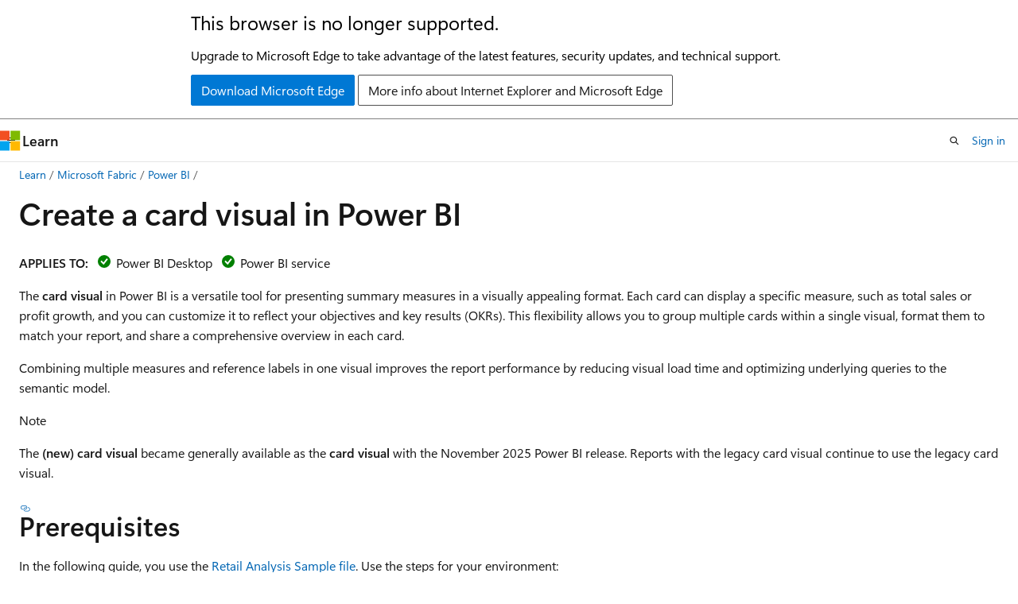

--- FILE ---
content_type: text/html
request_url: https://learn.microsoft.com/en-us/power-bi/visuals/power-bi-visualization-card?tabs=powerbi-desktop?WT.mc_id=DP-MVP-5003080
body_size: 68444
content:
 <!DOCTYPE html>
		<html
			class="layout layout-holy-grail   show-table-of-contents conceptual show-breadcrumb default-focus"
			lang="en-us"
			dir="ltr"
			data-authenticated="false"
			data-auth-status-determined="false"
			data-target="docs"
			x-ms-format-detection="none"
		>
			
		<head>
			<title>Create a card visual in Power BI - Power BI | Microsoft Learn</title>
			<meta charset="utf-8" />
			<meta name="viewport" content="width=device-width, initial-scale=1.0" />
			<meta name="color-scheme" content="light dark" />

			<meta name="description" content="This article provides an understanding of the card visual and a quick three-step guide on how to build a card visual in Power BI Desktop." />
			<link rel="canonical" href="https://learn.microsoft.com/en-us/power-bi/visuals/power-bi-visualization-card" /> 

			<!-- Non-customizable open graph and sharing-related metadata -->
			<meta name="twitter:card" content="summary_large_image" />
			<meta name="twitter:site" content="@MicrosoftLearn" />
			<meta property="og:type" content="website" />
			<meta property="og:image:alt" content="Microsoft Learn" />
			<meta property="og:image" content="https://learn.microsoft.com/en-us/media/open-graph-image.png" />
			<!-- Page specific open graph and sharing-related metadata -->
			<meta property="og:title" content="Create a card visual in Power BI - Power BI" />
			<meta property="og:url" content="https://learn.microsoft.com/en-us/power-bi/visuals/power-bi-visualization-card" />
			<meta property="og:description" content="This article provides an understanding of the card visual and a quick three-step guide on how to build a card visual in Power BI Desktop." />
			<meta name="platform_id" content="752f40a4-9fef-5c1a-260e-7fc9e702b040" /> <meta name="scope" content="Power BI" />
			<meta name="locale" content="en-us" />
			 <meta name="adobe-target" content="true" /> 
			<meta name="uhfHeaderId" content="MSDocsHeader-MSPowerBI" />

			<meta name="page_type" content="conceptual" />

			<!--page specific meta tags-->
			

			<!-- custom meta tags -->
			
		<meta name="breadcrumb_path" content="/power-bi/breadcrumb/toc.json" />
	
		<meta name="show_latex" content="true" />
	
		<meta name="feedback_system" content="Standard" />
	
		<meta name="feedback_product_url" content="https://ideas.fabric.microsoft.com/?forum=2d80fd4a-16cb-4189-896b-e0dac5e08b41" />
	
		<meta name="feedback_help_link_url" content="https://community.fabric.microsoft.com/powerbi" />
	
		<meta name="feedback_help_link_type" content="ask-the-community" />
	
		<meta name="search.appverid" content="met150" />
	
		<meta name="search.app" content="fabric-powerbi-docs" />
	
		<meta name="search.app" content="capaedac-PowerBI" />
	
		<meta name="search.app" content="powerbi" />
	
		<meta name="search.app" content="powerbipremium-docs" />
	
		<meta name="search.app" content="powerbipro-docs" />
	
		<meta name="ms.subservice" content="pbi-visuals" />
	
		<meta name="author" content="JulCsc" />
	
		<meta name="ms.author" content="juliacawthra" />
	
		<meta name="ms.reviewer" content="jacindaeng" />
	
		<meta name="ms.service" content="powerbi" />
	
		<meta name="ms.topic" content="how-to" />
	
		<meta name="ms.date" content="2025-11-18T00:00:00Z" />
	
		<meta name="ai-usage" content="ai-assisted" />
	
		<meta name="ms.custom" content="sample-Retail-Analysis" />
	
		<meta name="LocalizationGroup" content="Visualizations" />
	
		<meta name="document_id" content="13ff1054-694d-451a-26a2-97c6e7461592" />
	
		<meta name="document_version_independent_id" content="13ff1054-694d-451a-26a2-97c6e7461592" />
	
		<meta name="updated_at" content="2025-12-04T22:42:00Z" />
	
		<meta name="original_content_git_url" content="https://github.com/MicrosoftDocs/powerbi-docs-pr/blob/live/powerbi-docs/visuals/power-bi-visualization-card.md" />
	
		<meta name="gitcommit" content="https://github.com/MicrosoftDocs/powerbi-docs-pr/blob/3a68fa4da38a52fb693808d4fca7b3332a46edc2/powerbi-docs/visuals/power-bi-visualization-card.md" />
	
		<meta name="git_commit_id" content="3a68fa4da38a52fb693808d4fca7b3332a46edc2" />
	
		<meta name="site_name" content="Docs" />
	
		<meta name="depot_name" content="MSDN.powerbi-docs" />
	
		<meta name="schema" content="Conceptual" />
	
		<meta name="toc_rel" content="../create-reports/toc.json" />
	
		<meta name="pdf_url_template" content="https://learn.microsoft.com/pdfstore/en-us/MSDN.powerbi-docs/{branchName}{pdfName}" />
	
		<meta name="word_count" content="2369" />
	
		<meta name="asset_id" content="visuals/power-bi-visualization-card" />
	
		<meta name="moniker_range_name" content="" />
	
		<meta name="item_type" content="Content" />
	
		<meta name="source_path" content="powerbi-docs/visuals/power-bi-visualization-card.md" />
	
		<meta name="previous_tlsh_hash" content="F6FE5B52962DFE20BFC57E9A15DB298062F0D088B9F45AD8043772A7D6892D636788F9EAE72BBA4D037712020269AA0EA7C3FB99907C237547D5603945481371DF4D17F2DD" />
	
		<meta name="github_feedback_content_git_url" content="https://github.com/MicrosoftDocs/powerbi-docs/blob/main/powerbi-docs/visuals/power-bi-visualization-card.md" />
	 
		<meta name="cmProducts" content="https://authoring-docs-microsoft.poolparty.biz/devrel/d3197845-b4ce-44c6-a237-cd4be160e76c" data-source="generated" />
	
		<meta name="spProducts" content="https://authoring-docs-microsoft.poolparty.biz/devrel/aea905fb-0a9d-4d46-b30f-e9cbaf772d1b" data-source="generated" />
	

			<!-- assets and js globals -->
			
			<link rel="stylesheet" href="/static/assets/0.4.03309.7437-48c6dbc9/styles/site-ltr.css" />
			
			<link rel="preconnect" href="//mscom.demdex.net" crossorigin />
						<link rel="dns-prefetch" href="//target.microsoft.com" />
						<link rel="dns-prefetch" href="//microsoftmscompoc.tt.omtrdc.net" />
						<link
							rel="preload"
							as="script"
							href="/static/third-party/adobe-target/at-js/2.9.0/at.js"
							integrity="sha384-l4AKhsU8cUWSht4SaJU5JWcHEWh1m4UTqL08s6b/hqBLAeIDxTNl+AMSxTLx6YMI"
							crossorigin="anonymous"
							id="adobe-target-script"
							type="application/javascript"
						/>
			<script src="https://wcpstatic.microsoft.com/mscc/lib/v2/wcp-consent.js"></script>
			<script src="https://js.monitor.azure.com/scripts/c/ms.jsll-4.min.js"></script>
			<script src="/_themes/docs.theme/master/en-us/_themes/global/deprecation.js"></script>

			<!-- msdocs global object -->
			<script id="msdocs-script">
		var msDocs = {
  "environment": {
    "accessLevel": "online",
    "azurePortalHostname": "portal.azure.com",
    "reviewFeatures": false,
    "supportLevel": "production",
    "systemContent": true,
    "siteName": "learn",
    "legacyHosting": false
  },
  "data": {
    "contentLocale": "en-us",
    "contentDir": "ltr",
    "userLocale": "en-us",
    "userDir": "ltr",
    "pageTemplate": "Conceptual",
    "brand": "",
    "context": {},
    "standardFeedback": true,
    "showFeedbackReport": false,
    "feedbackHelpLinkType": "ask-the-community",
    "feedbackHelpLinkUrl": "https://community.fabric.microsoft.com/powerbi",
    "feedbackSystem": "Standard",
    "feedbackGitHubRepo": "MicrosoftDocs/powerbi-docs",
    "feedbackProductUrl": "https://ideas.fabric.microsoft.com/?forum=2d80fd4a-16cb-4189-896b-e0dac5e08b41",
    "extendBreadcrumb": false,
    "isEditDisplayable": true,
    "isPrivateUnauthorized": false,
    "hideViewSource": false,
    "isPermissioned": false,
    "hasRecommendations": true,
    "contributors": [
      {
        "name": "JulCsc",
        "url": "https://github.com/JulCsc"
      },
      {
        "name": "DataZoeMS",
        "url": "https://github.com/DataZoeMS"
      },
      {
        "name": "ttorble",
        "url": "https://github.com/ttorble"
      },
      {
        "name": "Copilot",
        "url": "https://github.com/Copilot"
      },
      {
        "name": "JaedenArmstrong",
        "url": "https://github.com/JaedenArmstrong"
      },
      {
        "name": "mohitp930",
        "url": "https://github.com/mohitp930"
      },
      {
        "name": "maggiesMSFT",
        "url": "https://github.com/maggiesMSFT"
      },
      {
        "name": "PeterAbundio",
        "url": "https://github.com/PeterAbundio"
      },
      {
        "name": "craigcaseyMSFT",
        "url": "https://github.com/craigcaseyMSFT"
      },
      {
        "name": "cdpark",
        "url": "https://github.com/cdpark"
      },
      {
        "name": "v-thpra",
        "url": "https://github.com/v-thpra"
      },
      {
        "name": "mihart",
        "url": "https://github.com/mihart"
      },
      {
        "name": "kfollis",
        "url": "https://github.com/kfollis"
      },
      {
        "name": "v-hearya",
        "url": "https://github.com/v-hearya"
      },
      {
        "name": "itechedit",
        "url": "https://github.com/itechedit"
      },
      {
        "name": "mgblythe",
        "url": "https://github.com/mgblythe"
      },
      {
        "name": "srigney2142",
        "url": "https://github.com/srigney2142"
      }
    ],
    "mathjax": {}
  },
  "functions": {}
};;
	</script>

			<!-- base scripts, msdocs global should be before this -->
			<script src="/static/assets/0.4.03309.7437-48c6dbc9/scripts/en-us/index-docs.js"></script>
			

			<!-- json-ld -->
			
		</head>
	
			<body
				id="body"
				data-bi-name="body"
				class="layout-body "
				lang="en-us"
				dir="ltr"
			>
				<header class="layout-body-header">
		<div class="header-holder has-default-focus">
			
		<a
			href="#main"
			
			style="z-index: 1070"
			class="outline-color-text visually-hidden-until-focused position-fixed inner-focus focus-visible top-0 left-0 right-0 padding-xs text-align-center background-color-body"
			
		>
			Skip to main content
		</a>
	
		<a
			href="#"
			data-skip-to-ask-learn
			style="z-index: 1070"
			class="outline-color-text visually-hidden-until-focused position-fixed inner-focus focus-visible top-0 left-0 right-0 padding-xs text-align-center background-color-body"
			hidden
		>
			Skip to Ask Learn chat experience
		</a>
	

			<div hidden id="cookie-consent-holder" data-test-id="cookie-consent-container"></div>
			<!-- Unsupported browser warning -->
			<div
				id="unsupported-browser"
				style="background-color: white; color: black; padding: 16px; border-bottom: 1px solid grey;"
				hidden
			>
				<div style="max-width: 800px; margin: 0 auto;">
					<p style="font-size: 24px">This browser is no longer supported.</p>
					<p style="font-size: 16px; margin-top: 16px;">
						Upgrade to Microsoft Edge to take advantage of the latest features, security updates, and technical support.
					</p>
					<div style="margin-top: 12px;">
						<a
							href="https://go.microsoft.com/fwlink/p/?LinkID=2092881 "
							style="background-color: #0078d4; border: 1px solid #0078d4; color: white; padding: 6px 12px; border-radius: 2px; display: inline-block;"
						>
							Download Microsoft Edge
						</a>
						<a
							href="https://learn.microsoft.com/en-us/lifecycle/faq/internet-explorer-microsoft-edge"
							style="background-color: white; padding: 6px 12px; border: 1px solid #505050; color: #171717; border-radius: 2px; display: inline-block;"
						>
							More info about Internet Explorer and Microsoft Edge
						</a>
					</div>
				</div>
			</div>
			<!-- site header -->
			<header
				id="ms--site-header"
				data-test-id="site-header-wrapper"
				role="banner"
				itemscope="itemscope"
				itemtype="http://schema.org/Organization"
			>
				<div
					id="ms--mobile-nav"
					class="site-header display-none-tablet padding-inline-none gap-none"
					data-bi-name="mobile-header"
					data-test-id="mobile-header"
				></div>
				<div
					id="ms--primary-nav"
					class="site-header display-none display-flex-tablet"
					data-bi-name="L1-header"
					data-test-id="primary-header"
				></div>
				<div
					id="ms--secondary-nav"
					class="site-header display-none display-flex-tablet"
					data-bi-name="L2-header"
					data-test-id="secondary-header"
					
				></div>
			</header>
			
		<!-- banner -->
		<div data-banner>
			<div id="disclaimer-holder"></div>
			
		</div>
		<!-- banner end -->
	
		</div>
	</header>
				 <section
					id="layout-body-menu"
					class="layout-body-menu display-flex"
					data-bi-name="menu"
			  >
					
		<div
			id="left-container"
			class="left-container display-none display-block-tablet padding-inline-sm padding-bottom-sm width-full"
			data-toc-container="true"
		>
			<!-- Regular TOC content (default) -->
			<div id="ms--toc-content" class="height-full">
				<nav
					id="affixed-left-container"
					class="margin-top-sm-tablet position-sticky display-flex flex-direction-column"
					aria-label="Primary"
					data-bi-name="left-toc"
					role="navigation"
				></nav>
			</div>
			<!-- Collapsible TOC content (hidden by default) -->
			<div id="ms--toc-content-collapsible" class="height-full" hidden>
				<nav
					id="affixed-left-container"
					class="margin-top-sm-tablet position-sticky display-flex flex-direction-column"
					aria-label="Primary"
					data-bi-name="left-toc"
					role="navigation"
				>
					<div
						id="ms--collapsible-toc-header"
						class="display-flex justify-content-flex-end margin-bottom-xxs"
					>
						<button
							type="button"
							class="button button-clear inner-focus"
							data-collapsible-toc-toggle
							aria-expanded="true"
							aria-controls="ms--collapsible-toc-content"
							aria-label="Table of contents"
						>
							<span class="icon font-size-h4" aria-hidden="true">
								<span class="docon docon-panel-left-contract"></span>
							</span>
						</button>
					</div>
				</nav>
			</div>
		</div>
	
			  </section>

				<main
					id="main"
					role="main"
					class="layout-body-main "
					data-bi-name="content"
					lang="en-us"
					dir="ltr"
				>
					
			<div
		id="ms--content-header"
		class="content-header default-focus border-bottom-none"
		data-bi-name="content-header"
	>
		<div class="content-header-controls margin-xxs margin-inline-sm-tablet">
			<button
				type="button"
				class="contents-button button button-sm margin-right-xxs"
				data-bi-name="contents-expand"
				aria-haspopup="true"
				data-contents-button
			>
				<span class="icon" aria-hidden="true"><span class="docon docon-menu"></span></span>
				<span class="contents-expand-title"> Table of contents </span>
			</button>
			<button
				type="button"
				class="ap-collapse-behavior ap-expanded button button-sm"
				data-bi-name="ap-collapse"
				aria-controls="action-panel"
			>
				<span class="icon" aria-hidden="true"><span class="docon docon-exit-mode"></span></span>
				<span>Exit editor mode</span>
			</button>
		</div>
	</div>
			<div data-main-column class="padding-sm padding-top-none padding-top-sm-tablet">
				<div>
					
		<div id="article-header" class="background-color-body margin-bottom-xs display-none-print">
			<div class="display-flex align-items-center justify-content-space-between">
				
		<details
			id="article-header-breadcrumbs-overflow-popover"
			class="popover"
			data-for="article-header-breadcrumbs"
		>
			<summary
				class="button button-clear button-primary button-sm inner-focus"
				aria-label="All breadcrumbs"
			>
				<span class="icon">
					<span class="docon docon-more"></span>
				</span>
			</summary>
			<div id="article-header-breadcrumbs-overflow" class="popover-content padding-none"></div>
		</details>

		<bread-crumbs
			id="article-header-breadcrumbs"
			role="group"
			aria-label="Breadcrumbs"
			data-test-id="article-header-breadcrumbs"
			class="overflow-hidden flex-grow-1 margin-right-sm margin-right-md-tablet margin-right-lg-desktop margin-left-negative-xxs padding-left-xxs"
		></bread-crumbs>
	 
		<div
			id="article-header-page-actions"
			class="opacity-none margin-left-auto display-flex flex-wrap-no-wrap align-items-stretch"
		>
			
		<button
			class="button button-sm border-none inner-focus display-none-tablet flex-shrink-0 "
			data-bi-name="ask-learn-assistant-entry"
			data-test-id="ask-learn-assistant-modal-entry-mobile"
			data-ask-learn-modal-entry
			
			type="button"
			style="min-width: max-content;"
			aria-expanded="false"
			aria-label="Ask Learn"
			hidden
		>
			<span class="icon font-size-lg" aria-hidden="true">
				<span class="docon docon-chat-sparkle-fill gradient-ask-learn-logo"></span>
			</span>
		</button>
		<button
			class="button button-sm display-none display-inline-flex-tablet display-none-desktop flex-shrink-0 margin-right-xxs border-color-ask-learn "
			data-bi-name="ask-learn-assistant-entry"
			
			data-test-id="ask-learn-assistant-modal-entry-tablet"
			data-ask-learn-modal-entry
			type="button"
			style="min-width: max-content;"
			aria-expanded="false"
			hidden
		>
			<span class="icon font-size-lg" aria-hidden="true">
				<span class="docon docon-chat-sparkle-fill gradient-ask-learn-logo"></span>
			</span>
			<span>Ask Learn</span>
		</button>
		<button
			class="button button-sm display-none flex-shrink-0 display-inline-flex-desktop margin-right-xxs border-color-ask-learn "
			data-bi-name="ask-learn-assistant-entry"
			
			data-test-id="ask-learn-assistant-flyout-entry"
			data-ask-learn-flyout-entry
			data-flyout-button="toggle"
			type="button"
			style="min-width: max-content;"
			aria-expanded="false"
			aria-controls="ask-learn-flyout"
			hidden
		>
			<span class="icon font-size-lg" aria-hidden="true">
				<span class="docon docon-chat-sparkle-fill gradient-ask-learn-logo"></span>
			</span>
			<span>Ask Learn</span>
		</button>
	 
		<button
			type="button"
			id="ms--focus-mode-button"
			data-focus-mode
			data-bi-name="focus-mode-entry"
			class="button button-sm flex-shrink-0 margin-right-xxs display-none display-inline-flex-desktop"
		>
			<span class="icon font-size-lg" aria-hidden="true">
				<span class="docon docon-glasses"></span>
			</span>
			<span>Focus mode</span>
		</button>
	 

			<details class="popover popover-right" id="article-header-page-actions-overflow">
				<summary
					class="justify-content-flex-start button button-clear button-sm button-primary inner-focus"
					aria-label="More actions"
					title="More actions"
				>
					<span class="icon" aria-hidden="true">
						<span class="docon docon-more-vertical"></span>
					</span>
				</summary>
				<div class="popover-content">
					
		<button
			data-page-action-item="overflow-mobile"
			type="button"
			class="button-block button-sm inner-focus button button-clear display-none-tablet justify-content-flex-start text-align-left"
			data-bi-name="contents-expand"
			data-contents-button
			data-popover-close
		>
			<span class="icon">
				<span class="docon docon-editor-list-bullet" aria-hidden="true"></span>
			</span>
			<span class="contents-expand-title">Table of contents</span>
		</button>
	 
		<a
			id="lang-link-overflow"
			class="button-sm inner-focus button button-clear button-block justify-content-flex-start text-align-left"
			data-bi-name="language-toggle"
			data-page-action-item="overflow-all"
			data-check-hidden="true"
			data-read-in-link
			href="#"
			hidden
		>
			<span class="icon" aria-hidden="true" data-read-in-link-icon>
				<span class="docon docon-locale-globe"></span>
			</span>
			<span data-read-in-link-text>Read in English</span>
		</a>
	 
		<button
			type="button"
			class="collection button button-clear button-sm button-block justify-content-flex-start text-align-left inner-focus"
			data-list-type="collection"
			data-bi-name="collection"
			data-page-action-item="overflow-all"
			data-check-hidden="true"
			data-popover-close
		>
			<span class="icon" aria-hidden="true">
				<span class="docon docon-circle-addition"></span>
			</span>
			<span class="collection-status">Add</span>
		</button>
	
					
		<button
			type="button"
			class="collection button button-block button-clear button-sm justify-content-flex-start text-align-left inner-focus"
			data-list-type="plan"
			data-bi-name="plan"
			data-page-action-item="overflow-all"
			data-check-hidden="true"
			data-popover-close
			hidden
		>
			<span class="icon" aria-hidden="true">
				<span class="docon docon-circle-addition"></span>
			</span>
			<span class="plan-status">Add to plan</span>
		</button>
	  
		<a
			data-contenteditbtn
			class="button button-clear button-block button-sm inner-focus justify-content-flex-start text-align-left text-decoration-none"
			data-bi-name="edit"
			
			href="https://github.com/MicrosoftDocs/powerbi-docs/blob/main/powerbi-docs/visuals/power-bi-visualization-card.md"
			data-original_content_git_url="https://github.com/MicrosoftDocs/powerbi-docs-pr/blob/live/powerbi-docs/visuals/power-bi-visualization-card.md"
			data-original_content_git_url_template="{repo}/blob/{branch}/powerbi-docs/visuals/power-bi-visualization-card.md"
			data-pr_repo=""
			data-pr_branch=""
		>
			<span class="icon" aria-hidden="true">
				<span class="docon docon-edit-outline"></span>
			</span>
			<span>Edit</span>
		</a>
	
					
		<hr class="margin-block-xxs" />
		<h4 class="font-size-sm padding-left-xxs">Share via</h4>
		
					<a
						class="button button-clear button-sm inner-focus button-block justify-content-flex-start text-align-left text-decoration-none share-facebook"
						data-bi-name="facebook"
						data-page-action-item="overflow-all"
						href="#"
					>
						<span class="icon color-primary" aria-hidden="true">
							<span class="docon docon-facebook-share"></span>
						</span>
						<span>Facebook</span>
					</a>

					<a
						href="#"
						class="button button-clear button-sm inner-focus button-block justify-content-flex-start text-align-left text-decoration-none share-twitter"
						data-bi-name="twitter"
						data-page-action-item="overflow-all"
					>
						<span class="icon color-text" aria-hidden="true">
							<span class="docon docon-xlogo-share"></span>
						</span>
						<span>x.com</span>
					</a>

					<a
						href="#"
						class="button button-clear button-sm inner-focus button-block justify-content-flex-start text-align-left text-decoration-none share-linkedin"
						data-bi-name="linkedin"
						data-page-action-item="overflow-all"
					>
						<span class="icon color-primary" aria-hidden="true">
							<span class="docon docon-linked-in-logo"></span>
						</span>
						<span>LinkedIn</span>
					</a>
					<a
						href="#"
						class="button button-clear button-sm inner-focus button-block justify-content-flex-start text-align-left text-decoration-none share-email"
						data-bi-name="email"
						data-page-action-item="overflow-all"
					>
						<span class="icon color-primary" aria-hidden="true">
							<span class="docon docon-mail-message"></span>
						</span>
						<span>Email</span>
					</a>
			  
	 
		<hr class="margin-block-xxs" />
		<button
			class="button button-block button-clear button-sm justify-content-flex-start text-align-left inner-focus"
			type="button"
			data-bi-name="print"
			data-page-action-item="overflow-all"
			data-popover-close
			data-print-page
			data-check-hidden="true"
		>
			<span class="icon color-primary" aria-hidden="true">
				<span class="docon docon-print"></span>
			</span>
			<span>Print</span>
		</button>
	
				</div>
			</details>
		</div>
	
			</div>
		</div>
	  
		<!-- privateUnauthorizedTemplate is hidden by default -->
		<div unauthorized-private-section data-bi-name="permission-content-unauthorized-private" hidden>
			<hr class="hr margin-top-xs margin-bottom-sm" />
			<div class="notification notification-info">
				<div class="notification-content">
					<p class="margin-top-none notification-title">
						<span class="icon">
							<span class="docon docon-exclamation-circle-solid" aria-hidden="true"></span>
						</span>
						<span>Note</span>
					</p>
					<p class="margin-top-none authentication-determined not-authenticated">
						Access to this page requires authorization. You can try <a class="docs-sign-in" href="#" data-bi-name="permission-content-sign-in">signing in</a> or <a  class="docs-change-directory" data-bi-name="permisson-content-change-directory">changing directories</a>.
					</p>
					<p class="margin-top-none authentication-determined authenticated">
						Access to this page requires authorization. You can try <a class="docs-change-directory" data-bi-name="permisson-content-change-directory">changing directories</a>.
					</p>
				</div>
			</div>
		</div>
	
					<div class="content"><h1 id="create-a-card-visual-in-power-bi">Create a card visual in Power BI</h1></div>
					
		<div
			id="article-metadata"
			data-bi-name="article-metadata"
			data-test-id="article-metadata"
			class="page-metadata-container display-flex gap-xxs justify-content-space-between align-items-center flex-wrap-wrap"
		>
			 
				<div
					id="user-feedback"
					class="margin-block-xxs display-none display-none-print"
					hidden
					data-hide-on-archived
				>
					
		<button
			id="user-feedback-button"
			data-test-id="conceptual-feedback-button"
			class="button button-sm button-clear button-primary display-none"
			type="button"
			data-bi-name="user-feedback-button"
			data-user-feedback-button
			hidden
		>
			<span class="icon" aria-hidden="true">
				<span class="docon docon-like"></span>
			</span>
			<span>Feedback</span>
		</button>
	
				</div>
		  
		</div>
	 
		<div data-id="ai-summary" hidden>
			<div id="ms--ai-summary-cta" class="margin-top-xs display-flex align-items-center">
				<span class="icon" aria-hidden="true">
					<span class="docon docon-sparkle-fill gradient-text-vivid"></span>
				</span>
				<button
					id="ms--ai-summary"
					type="button"
					class="tag tag-sm tag-suggestion margin-left-xxs"
					data-test-id="ai-summary-cta"
					data-bi-name="ai-summary-cta"
					data-an="ai-summary"
				>
					<span class="ai-summary-cta-text">
						Summarize this article for me
					</span>
				</button>
			</div>
			<!-- Slot where the client will render the summary card after the user clicks the CTA -->
			<div id="ms--ai-summary-header" class="margin-top-xs"></div>
		</div>
	 
		<nav
			id="center-doc-outline"
			class="doc-outline is-hidden-desktop display-none-print margin-bottom-sm"
			data-bi-name="intopic toc"
			aria-label="In this article"
		>
			<h2 id="ms--in-this-article" class="title is-6 margin-block-xs">
				In this article
			</h2>
		</nav>
	
					<div class="content"><p><strong>APPLIES TO:</strong> <img src="../includes/media/yes-icon.svg" role="presentation" data-linktype="relative-path">
Power&nbsp;BI&nbsp;Desktop <img src="../includes/media/yes-icon.svg" role="presentation" data-linktype="relative-path">
Power&nbsp;BI&nbsp;service</p>
<p>The <strong>card visual</strong> in Power BI is a versatile tool for presenting summary measures in a visually appealing format. Each card can display a specific measure, such as total sales or profit growth, and you can customize it to reflect your objectives and key results (OKRs). This flexibility allows you to group multiple cards within a single visual, format them to match your report, and share a comprehensive overview in each card.</p>
<p>Combining multiple measures and reference labels in one visual improves the report performance by reducing visual load time and optimizing underlying queries to the semantic model.</p>
<div class="NOTE">
<p>Note</p>
<p>The <strong>(new) card visual</strong> became generally available as the <strong>card visual</strong> with the November 2025 Power BI release. Reports with the legacy card visual continue to use the legacy card visual.</p>
</div>
<h2 id="prerequisites">Prerequisites</h2>
<p>In the following guide, you use the <a href="https://download.microsoft.com/download/9/6/D/96DDC2FF-2568-491D-AAFA-AFDD6F763AE3/Retail%20Analysis%20Sample%20PBIX.pbix" data-linktype="external">Retail Analysis Sample file</a>. Use the steps for your environment:</p>
<div class="tabGroup" id="tabgroup_1">
<ul role="tablist">
<li role="presentation">
<a href="#tabpanel_1_powerbi-desktop" role="tab" aria-controls="tabpanel_1_powerbi-desktop" data-tab="powerbi-desktop" tabindex="0" aria-selected="true" data-linktype="self-bookmark">Power BI Desktop</a>
</li>
<li role="presentation">
<a href="#tabpanel_1_powerbi-service" role="tab" aria-controls="tabpanel_1_powerbi-service" data-tab="powerbi-service" tabindex="-1" data-linktype="self-bookmark">Power BI service</a>
</li>
</ul>
<section id="tabpanel_1_powerbi-desktop" role="tabpanel" data-tab="powerbi-desktop">

<div class="IMPORTANT">
<p>Important</p>
<p>Always make sure you have the <a href="https://www.microsoft.com/download/details.aspx?id=58494" data-linktype="external">latest version of Power BI Desktop</a> installed before proceeding.</p>
</div>
<ol>
<li>Launch <strong>Power BI Desktop</strong>.</li>
<li>From the left-side navigation pane, select <strong>Open</strong>, or select <strong>File &gt; Open</strong> from the menu.</li>
<li>Locate and select your copy of the <strong>Retail Analysis Sample PBIX</strong>. The file opens in report view.</li>
</ol>
</section>
<section id="tabpanel_1_powerbi-service" role="tabpanel" data-tab="powerbi-service" aria-hidden="true" hidden="hidden">

<ol>
<li>Sign in to the Power BI service (<code>app.powerbi.com</code>).</li>
<li>From the left-side navigation pane, select <strong>Learn</strong>.</li>
<li>On the <strong>Learning center</strong> page, under <strong>Sample reports</strong>, locate and select <strong>Retail Analysis Sample</strong>. It opens in Reading mode and adds the dashboard, report, and semantic model to your workspace.</li>
<li>At the top of the report, select <strong>Edit</strong> to switch to the Report editor (Edit mode).</li>
</ol>
</section>
</div>

<div class="NOTE">
<p>Note</p>
<p>To share content (or for a colleague without edit rights to view content outside your personal <strong>My workspace</strong>) both users need either a Power BI Pro or Premium Per User (PPU) license, <strong>OR</strong> the content must reside in a workspace on a capacity (Fabric F64+ or Power BI Premium (P)). PPU workspaces behave like capacity for feature availability. Free users can only consume content that lives on a capacity.</p>
</div>
<h2 id="create-a-card-visual">Create a card visual</h2>
<p>You can create a card visual in several ways:</p>
<ul>
<li>Start from the <strong>Visualizations</strong> pane and select the <strong>card visual</strong> icon.</li>
<li>Expand the <strong>Data</strong> pane, select the necessary data fields, then select the <strong>card visual</strong> icon from the <strong>Visualizations</strong> pane.</li>
<li>In Power BI Desktop, you can also start from the <strong>Insert</strong> ribbon, select <strong>New visual</strong>, then select the <strong>card visual</strong> icon from the <strong>Visualizations</strong> pane.</li>
</ul>
<p>For this article, use the first option:</p>
<ol>
<li><p>From the <strong>Visualizations</strong> pane, make sure the <strong>Build visual</strong> tab is selected, then select the <strong>card visual</strong> icon in the visual gallery.</p>
</li>
<li><p>Use the <strong>Data</strong> pane to add data to the visual. You can add data by selecting each field in the <strong>Data</strong> pane, dragging the fields to the field wells on the <strong>Visualizations</strong> pane, or dragging the fields directly to the visual placeholder on the report canvas. Expand the <strong>Sales</strong> group, then drag <strong>StoreCount</strong> and <strong>TotalSalesLY</strong> to the <strong>Value</strong> field well. You see that each data field you added is displayed as its own card.</p>
<p><span class="mx-imgBorder">
<a href="media/power-bi-visualization-card-visual/build-card.png#lightbox" data-linktype="relative-path">
<img src="media/power-bi-visualization-card-visual/build-card.png" alt="Screenshot of the Data pane with StoreCount and TotalSalesLY measures added to the Value field well in the Visualizations pane." data-linktype="relative-path">
</a>
</span>
</p>
</li>
<li><p>To customize your visual, select the <strong>Format visual</strong> icon in the <strong>Visualizations</strong> pane. You can access all available settings under the <strong>Visual</strong> and <strong>General</strong> tabs. This access allows you to tailor the chart's appearance and functionality to your specific requirements.</p>
</li>
</ol>
<p>You successfully created a card visual with Power BI. Now that you understand how to build a card visual, let's explore some of the other key features that this visual offers.</p>
<h2 id="customize-the-card-visual-layout">Customize the card visual layout</h2>
<p>Let's dive into layout features that make your visuals more organized and visually appealing. Under the <strong>Visual</strong> tab, you can find different parts of the card visual to customize. The <strong>Multicategory layout</strong> formats the organization of the category headers (such as Canada, Germany). The <strong>Multicard layout</strong> customizes the layout of the cards within each category. Each card can have three sections: callout, hero image, and reference label. To understand the difference between callouts and hero images, see the <a href="#add-an-image" data-linktype="self-bookmark">Add an image</a> section. <strong>Reference labels layout</strong> controls how the reference labels are organized.</p>
<p>Within each of these parts of the card, you can further customize the look and feel including gaps, padding, backgrounds, and more.</p>
<p><span class="mx-imgBorder">
<a href="media/power-bi-visualization-card-visual/multicard-layout.png#lightbox" data-linktype="relative-path">
<img src="media/power-bi-visualization-card-visual/multicard-layout.png" alt="Screenshot of the Visualizations pane with Format visual and Visual tab selected, all Format controls highlighted." data-linktype="relative-path">
</a>
</span>
</p>
<h2 id="add-an-image">Add an image</h2>
<p>The card visual in Power BI lets you create visually appealing cards that combine metrics with two image options for better context and branding:</p>
<ul>
<li><strong>Callout</strong>: A value, label, or image that provides subtle enhancements that work well for branding elements or small visual cues without overwhelming the metric display.</li>
<li><strong>Hero image</strong>: A large, prominent image that can showcase product photos, campaign graphics, or branded imagery directly within the card.</li>
</ul>
<p>To add images to your card visual:</p>
<ul>
<li><strong>Add a hero image:</strong> With the card visual selected, select the <strong>Format visual</strong> icon in the <strong>Visualizations</strong> pane. Under the <strong>Visual</strong> tab, expand the <strong>Image</strong> card. Select your card in the <strong>Cards</strong> dropdown, and then set the <strong>Image</strong> toggle to <em>on</em>.</li>
<li><strong>Add a callout image</strong>: From the <strong>Visualizations</strong> pane, select the <strong>Format visual</strong> icon. Under the <strong>Visual</strong> tab, expand the <strong>Callout</strong> card. Ensure your card is selected in the <strong>Apply settings</strong>, expand the <strong>Image</strong> controls, and then set the <strong>Image</strong> toggle to <em>on</em>.</li>
</ul>
<p>For both image types, you can add it by uploading from your local device, pasting an image URL, or selecting an image from a data column. You can also customize the fit of the image and choose different image effects to enhance its appearance.</p>
<p><span class="mx-imgBorder">
<a href="media/power-bi-visualization-card-visual/add-image.png#lightbox" data-linktype="relative-path">
<img src="media/power-bi-visualization-card-visual/add-image.png" alt="Screenshot of the Visual pane with the Image selections shown to upload an image and customize it." data-linktype="relative-path">
</a>
</span>
</p>
<h2 id="apply-enhanced-formatting-customizations">Apply enhanced formatting customizations</h2>
<p>The card visual introduces a dynamic <em>collage</em> layout, letting you highlight one section while the other two share the remaining space. You can also customize the display order of the callout, reference label, and hero image and give them each different background colors.</p>
<p><span class="mx-imgBorder">
<a href="media/power-bi-visualization-card-visual/enhanced-layout.png#lightbox" data-linktype="relative-path">
<img src="media/power-bi-visualization-card-visual/enhanced-layout.png" alt="Screenshot of the Image pane with the card and image settings you can apply." data-linktype="relative-path">
</a>
</span>
</p>
<h2 id="considerations-and-limitations">Considerations and limitations</h2>
<h3 id="frequently-asked-questions-for-cards-used-in-reports-during-preview">Frequently asked questions for cards used in reports during preview</h3>
<h4 id="why-is-the-column-setting-reset-to-5-or-row-setting-reset-to-3-when-i-had-it-previously-set-to-a-different-number">Why is the column setting reset to 5 or row setting reset to 3 when I had it previously set to a different number?</h4>
<p>During preview, you could set a column or row number for a grid, vertical, or horizontal arrangement of cards. After the November 2025 release, only the grid arrangement setting is kept. Vertical and horizontal arrangements reset to 5 columns and 3 rows on existing reports, including published reports. Scrollbars may appear in your existing card visuals to accommodate these settings. Only reports published or created with the card visual during preview are impacted.</p>
<p>To return your cards to the previous column and row number, update these settings in the November 2025 Power BI Desktop and publish the report or edit the report in the web.</p>
<h4 id="why-do-the-cards-take-up-more-space">Why do the cards take up more space?</h4>
<p>During preview, the default settings had less padding in the cards. After the November 2025 release, more padding and padding options were added to the card. The new default is 12px.</p>
<p>To find and adjust these settings, search for “Padding” in the format pane and adjust as needed. In some cases, toggling on <strong>individual padding</strong> can restore previous padding settings.</p>
<p>Padding can be set in a custom theme file or added to your own custom theme file to apply them to all cards in your report.</p>
<pre><code class="lang-json">{
  "$schema": "https://raw.githubusercontent.com/microsoft/powerbi-desktop-samples/main/Report%20Theme%20JSON%20Schema/reportThemeSchema-2.149.json",
  "name": "CardVisualGA",
  "visualStyles": {
    "cardVisual": {
      "*": {
        "*": [{
            "$id": "default",
            "paddingUniform": 0        
        }]
      }
    }
  }
}
</code></pre>
<p>See the <a href="/en-us/power-bi/create-reports/desktop-report-themes" data-linktype="absolute-path">Power BI report themes</a> documentation or more information.</p>
<h4 id="why-is-there-a-reference-label-area-on-cards-without-a-reference-label">Why is there a reference label area on cards without a reference label?</h4>
<p>During preview, the <strong>reference labels</strong> were part of the callout area when the <strong>divider</strong> was turned off. After November 2025, the <strong>reference labels</strong> have their own area. Once an area is used in at least one card, the other cards keep that area available to maintain consistency across cards.</p>
<h4 id="why-is-the-reference-label-obscuring-the-text-in-the-callout">Why is the reference label obscuring the text in the callout?</h4>
<p>During preview, the <strong>reference labels</strong> were part of the callout area. After November 2025, the <strong>reference labels</strong> have their own area. They also now take up 50% of the card by default.</p>
<p>To adjust the card area sizes, go to <strong>Cards</strong>, make sure the <strong>Apply setting to</strong> control is set to <strong>All</strong>, then in <strong>Layout</strong> adjust the <strong>Callout size</strong> %.</p>
<h4 id="why-is-there-a-background-color-added-to-the-card-reference-label">Why is there a background color added to the card reference label?</h4>
<p>During preview, the background color only showed when the reference label had a divider. The divider gave the reference labels their own area in the card to then apply a background to. After the November 2025 release, reference labels always have their own area with or without a divider, and a default background is used.</p>
<p>The background can be turned off by going to <strong>reference labels layout</strong> &gt; <strong>background</strong> in the format pane and toggling <strong>off</strong> the setting.</p>
<p>This setting can be set in a custom theme file or added to your own custom theme file to apply them to all cards in your report.</p>
<pre><code class="lang-json">{
  "$schema": "https://raw.githubusercontent.com/microsoft/powerbi-desktop-samples/main/Report%20Theme%20JSON%20Schema/reportThemeSchema-2.149.json",
  "name": "CardVisualGA",
  "visualStyles": {
    "cardVisual": {
      "*": {
        "*": [{
            "$id": "default",
            "backgroundTransparency": 100          
        }]
      }
    }
  }
}
</code></pre>
<p>See the <a href="/en-us/power-bi/create-reports/desktop-report-themes" data-linktype="absolute-path">Power BI report themes</a> documentation or more information.</p>
<h4 id="why-cant-i-see-my-image-settings-in-the-format-pane">Why can’t I see my image settings in the format pane?</h4>
<p>During preview, the callout image was added using the <strong>image</strong> section of the format pane and showed in the callout area next to the text. After November 2025, those images previously added were kept in the callout area, and their settings move to <strong>Callout</strong> &gt; <strong>Image</strong> section in the format pane. Setting the <strong>image</strong> section of the format pane now adds a new hero image to the card with its own area.</p>
<h4 id="why-is-my-image-now-zoomed-in">Why is my image now zoomed in?</h4>
<p>During preview, the default settings for size of the image had some bugs corrected by the November 2025 update. Depending on your initial settings, the image can look “zoomed in” or different from before.</p>
<p>To fix the image, in the format pane, adjust the <strong>Callout</strong> &gt; <strong>Image</strong> settings for <strong>image fit</strong> to be <strong>fit</strong> or <strong>center</strong>, and check the <strong>size</strong> and <strong>image area size</strong> controls in the same formatting section. Note this setting is in a new location, and the top-level <strong>image</strong> section is now for the hero image.</p>
<h4 id="why-is-my-category-header-image-gone">Why is my category header image gone?</h4>
<p>Go to <strong>Category header</strong> settings and turn back on <strong>add image</strong>. Your image should still be there.</p>
<h4 id="where-did-the-legacy-card-and-multi-card-visuals-go">Where did the legacy card and multi-card visuals go?</h4>
<p>The legacy single card and multi-card visuals reappear if you go to the three dots in the visualization pane and choose <strong>Restore default visuals</strong>. In a report having one of these visuals they may show in the unpinned area of the visualization pane, where you generally find custom visuals.</p>
<h4 id="why-does-the-new-card-visual-in-a-published-report-look-different-than-it-looks-in-desktop">Why does the new card visual in a published report look different than it looks in Desktop?</h4>
<p>Differences between Desktop and the service can happen in two scenarios.</p>
<ul>
<li><p>You are using a version of Desktop before November 2025, when the card was in preview. When published to the service it was upgraded to be the generally available version of the new card visual. Either update your Power BI Desktop or edit the report in the web after publishing to adjust the style.</p>
</li>
<li><p>You are using November 2025 version of Power BI Desktop, and the update for the generally available card isn't in your service region. Once the service region is updated, the card looks the same. This behavior should only happen in a few regions in late November 2025.</p>
</li>
</ul>
<h3 id="default-behavior-changes-from-public-preview">Default behavior changes from public preview</h3>
<p>During preview, the card visual's default behavior was different to how it now behaves in general availability. At general availability, we made updates to enhance the layout consistency, visual alignment, and overall user experience.</p>
<ul>
<li><p><strong>Callout image alignment:</strong> During preview, the callout image aligned was constrained to the callout label text, which may leave part of the callout container empty. Now the image aligns to the callout container.</p>
</li>
<li><p><strong>Background image fit:</strong> During preview, the background image could repeat to fill the container. Now the <strong>image fit</strong> options align with other visual image options of fit, stretch, fill, and center.</p>
</li>
<li><p><strong>Reference label outer padding:</strong> During preview, <strong>reference labels</strong> had an <strong>outer padding</strong> setting that unintentionally affected the callout area by pushing elements out of place around the divider. Now the <strong>outer padding</strong> setting is removed from <strong>reference labels</strong>.</p>
</li>
<li><p><strong>Autogrid columns:</strong> During preview, the visuals would leave an empty column to match the specified number of columns. With the addition of <strong>autogrid</strong>, it arranges cards to fill the visual container based the cards present. This setting can be toggled off to return to previous behavior.</p>
</li>
</ul>
<h3 id="format-settings">Format settings</h3>
<ul>
<li>The <strong>(new) card visual</strong> is generally available as the <strong>card visual</strong> with the November 2025 Power BI release. If you used the card visual during the public preview phase, you might notice behavior or formatting changes that reflect the improvements in the general availability release.</li>
<li>The new Card visual includes updated default styling. Newly created cards may look different from legacy cards and from cards created during Public Preview, while existing visuals remain unchanged.</li>
<li>When formatting the card visual, you might notice that some of the format settings are in a different or new location, or the name of the setting is changed.</li>
<li>In earlier versions of the card visual, the <strong>Callout</strong> image was available as part of the <strong>Image card</strong>. This image is now in the <strong>Callout</strong> section of the <strong>Format</strong> pane.</li>
<li>Certain <strong>Layout</strong> arrangements might affect existing reports that used the card visual during its public preview phase. This effect is due to updates made to all card components as part of the general availability release, including enhancements to layout, styling, and image handling.</li>
<li>If you previously relied on the Image card layout, update your visuals accordingly by using the Format pane to access and configure the Callout image settings.</li>
</ul>
<h3 id="legacy-card-visual">Legacy Card visual</h3>
<p>The previous (legacy) Card visual remains available for backward compatibility. Existing reports using the legacy Card visual continue to render without changes. The new Card visual is recommended for new reports. When you select the Card icon in the Visualizations pane, it creates the new Card visual introduced in the November 2025 general availability release. Users who need to maintain legacy behavior should continue using existing legacy Card visuals in their reports.</p>
<h2 id="related-content">Related content</h2>
<ul>
<li><a href="power-bi-visualization-types-for-reports-and-q-and-a" data-linktype="relative-path">Visualization types in Power BI</a></li>
<li><a href="power-bi-visualization-troubleshoot" data-linktype="relative-path">Troubleshoot visualizations in Power BI</a></li>
</ul>
</div>
					
		<div
			id="ms--inline-notifications"
			class="margin-block-xs"
			data-bi-name="inline-notification"
		></div>
	 
		<div
			id="assertive-live-region"
			role="alert"
			aria-live="assertive"
			class="visually-hidden"
			aria-relevant="additions"
			aria-atomic="true"
		></div>
		<div
			id="polite-live-region"
			role="status"
			aria-live="polite"
			class="visually-hidden"
			aria-relevant="additions"
			aria-atomic="true"
		></div>
	
					
		<!-- feedback section -->
		<section
			id="site-user-feedback-footer"
			class="font-size-sm margin-top-md display-none-print display-none-desktop"
			data-test-id="site-user-feedback-footer"
			data-bi-name="site-feedback-section"
		>
			<hr class="hr" />
			<h2 id="ms--feedback" class="title is-3">Feedback</h2>
			<div class="display-flex flex-wrap-wrap align-items-center">
				<p class="font-weight-semibold margin-xxs margin-left-none">
					Was this page helpful?
				</p>
				<div class="buttons">
					<button
						class="thumb-rating-button like button button-primary button-sm"
						data-test-id="footer-rating-yes"
						data-binary-rating-response="rating-yes"
						type="button"
						title="This article is helpful"
						data-bi-name="button-rating-yes"
						aria-pressed="false"
					>
						<span class="icon" aria-hidden="true">
							<span class="docon docon-like"></span>
						</span>
						<span>Yes</span>
					</button>
					<button
						class="thumb-rating-button dislike button button-primary button-sm"
						id="standard-rating-no-button"
						hidden
						data-test-id="footer-rating-no"
						data-binary-rating-response="rating-no"
						type="button"
						title="This article is not helpful"
						data-bi-name="button-rating-no"
						aria-pressed="false"
					>
						<span class="icon" aria-hidden="true">
							<span class="docon docon-dislike"></span>
						</span>
						<span>No</span>
					</button>
					<details
						class="popover popover-top"
						id="mobile-help-popover"
						data-test-id="footer-feedback-popover"
					>
						<summary
							class="thumb-rating-button dislike button button-primary button-sm"
							data-test-id="details-footer-rating-no"
							data-binary-rating-response="rating-no"
							title="This article is not helpful"
							data-bi-name="button-rating-no"
							aria-pressed="false"
							data-bi-an="feedback-unhelpful-popover"
						>
							<span class="icon" aria-hidden="true">
								<span class="docon docon-dislike"></span>
							</span>
							<span>No</span>
						</summary>
						<div
							class="popover-content width-200 width-300-tablet"
							role="dialog"
							aria-labelledby="popover-heading"
							aria-describedby="popover-description"
						>
							<p id="popover-heading" class="font-size-lg margin-bottom-xxs font-weight-semibold">
								Need help with this topic?
							</p>
							<p id="popover-description" class="font-size-sm margin-bottom-xs">
								Want to try using Ask Learn to clarify or guide you through this topic?
							</p>
							
		<div class="buttons flex-direction-row flex-wrap justify-content-center gap-xxs">
			<div>
		<button
			class="button button-sm border inner-focus display-none margin-right-xxs"
			data-bi-name="ask-learn-assistant-entry-troubleshoot"
			data-test-id="ask-learn-assistant-modal-entry-mobile-feedback"
			data-ask-learn-modal-entry-feedback
			data-bi-an=feedback-unhelpful-popover
			type="button"
			style="min-width: max-content;"
			aria-expanded="false"
			aria-label="Ask Learn"
			hidden
		>
			<span class="icon font-size-lg" aria-hidden="true">
				<span class="docon docon-chat-sparkle-fill gradient-ask-learn-logo"></span>
			</span>
		</button>
		<button
			class="button button-sm display-inline-flex display-none-desktop flex-shrink-0 margin-right-xxs border-color-ask-learn margin-right-xxs"
			data-bi-name="ask-learn-assistant-entry-troubleshoot"
			data-bi-an=feedback-unhelpful-popover
			data-test-id="ask-learn-assistant-modal-entry-tablet-feedback"
			data-ask-learn-modal-entry-feedback
			type="button"
			style="min-width: max-content;"
			aria-expanded="false"
			hidden
		>
			<span class="icon font-size-lg" aria-hidden="true">
				<span class="docon docon-chat-sparkle-fill gradient-ask-learn-logo"></span>
			</span>
			<span>Ask Learn</span>
		</button>
		<button
			class="button button-sm display-none flex-shrink-0 display-inline-flex-desktop margin-right-xxs border-color-ask-learn margin-right-xxs"
			data-bi-name="ask-learn-assistant-entry-troubleshoot"
			data-bi-an=feedback-unhelpful-popover
			data-test-id="ask-learn-assistant-flyout-entry-feedback"
			data-ask-learn-flyout-entry-show-only
			data-flyout-button="toggle"
			type="button"
			style="min-width: max-content;"
			aria-expanded="false"
			aria-controls="ask-learn-flyout"
			hidden
		>
			<span class="icon font-size-lg" aria-hidden="true">
				<span class="docon docon-chat-sparkle-fill gradient-ask-learn-logo"></span>
			</span>
			<span>Ask Learn</span>
		</button>
	</div>
			<button
				type="button"
				class="button button-sm margin-right-xxs"
				data-help-option="suggest-fix"
				data-bi-name="feedback-suggest"
				data-bi-an="feedback-unhelpful-popover"
				data-test-id="suggest-fix"
			>
				<span class="icon" aria-hidden="true">
					<span class="docon docon-feedback"></span>
				</span>
				<span> Suggest a fix? </span>
			</button>
		</div>
	
						</div>
					</details>
				</div>
			</div>
		</section>
		<!-- end feedback section -->
	
				</div>
				
		<div id="ms--additional-resources-mobile" class="display-none-print">
			<hr class="hr" hidden />
			<h2 id="ms--additional-resources-mobile-heading" class="title is-3" hidden>
				Additional resources
			</h2>
			
		<section
			id="right-rail-recommendations-mobile"
			class=""
			data-bi-name="recommendations"
			hidden
		></section>
	 
		<section
			id="right-rail-training-mobile"
			class=""
			data-bi-name="learning-resource-card"
			hidden
		></section>
	 
		<section
			id="right-rail-events-mobile"
			class=""
			data-bi-name="events-card"
			hidden
		></section>
	 
		<section
			id="right-rail-qna-mobile"
			class="margin-top-xxs"
			data-bi-name="qna-link-card"
			hidden
		></section>
	
		</div>
	 
		<div
			id="article-metadata-footer"
			data-bi-name="article-metadata-footer"
			data-test-id="article-metadata-footer"
			class="page-metadata-container"
		>
			<hr class="hr" />
			<ul class="metadata page-metadata" data-bi-name="page info" lang="en-us" dir="ltr">
				<li class="visibility-hidden-visual-diff">
			<span class="badge badge-sm text-wrap-pretty">
				<span>Last updated on <local-time format="twoDigitNumeric"
		datetime="2025-11-24T22:43:00.000Z"
		data-article-date-source="calculated"
		class="is-invisible"
	>
		2025-11-24
	</local-time></span>
			</span>
		</li>
			</ul>
		</div>
	
			</div>
			
		<div
			id="action-panel"
			role="region"
			aria-label="Action Panel"
			class="action-panel"
			tabindex="-1"
		></div>
	
		
				</main>
				<aside
					id="layout-body-aside"
					class="layout-body-aside "
					data-bi-name="aside"
			  >
					
		<div
			id="ms--additional-resources"
			class="right-container padding-sm display-none display-block-desktop height-full"
			data-bi-name="pageactions"
			role="complementary"
			aria-label="Additional resources"
		>
			<div id="affixed-right-container" data-bi-name="right-column">
				
		<nav
			id="side-doc-outline"
			class="doc-outline border-bottom padding-bottom-xs margin-bottom-xs"
			data-bi-name="intopic toc"
			aria-label="In this article"
		>
			<h3>In this article</h3>
		</nav>
	
				<!-- Feedback -->
				
		<section
			id="ms--site-user-feedback-right-rail"
			class="font-size-sm display-none-print"
			data-test-id="site-user-feedback-right-rail"
			data-bi-name="site-feedback-right-rail"
		>
			<p class="font-weight-semibold margin-bottom-xs">Was this page helpful?</p>
			<div class="buttons">
				<button
					class="thumb-rating-button like button button-primary button-sm"
					data-test-id="right-rail-rating-yes"
					data-binary-rating-response="rating-yes"
					type="button"
					title="This article is helpful"
					data-bi-name="button-rating-yes"
					aria-pressed="false"
				>
					<span class="icon" aria-hidden="true">
						<span class="docon docon-like"></span>
					</span>
					<span>Yes</span>
				</button>
				<button
					class="thumb-rating-button dislike button button-primary button-sm"
					id="right-rail-no-button"
					hidden
					data-test-id="right-rail-rating-no"
					data-binary-rating-response="rating-no"
					type="button"
					title="This article is not helpful"
					data-bi-name="button-rating-no"
					aria-pressed="false"
				>
					<span class="icon" aria-hidden="true">
						<span class="docon docon-dislike"></span>
					</span>
					<span>No</span>
				</button>
				<details class="popover popover-right" id="help-popover" data-test-id="feedback-popover">
					<summary
						tabindex="0"
						class="thumb-rating-button dislike button button-primary button-sm"
						data-test-id="details-right-rail-rating-no"
						data-binary-rating-response="rating-no"
						title="This article is not helpful"
						data-bi-name="button-rating-no"
						aria-pressed="false"
						data-bi-an="feedback-unhelpful-popover"
					>
						<span class="icon" aria-hidden="true">
							<span class="docon docon-dislike"></span>
						</span>
						<span>No</span>
					</summary>
					<div
						class="popover-content width-200 width-300-tablet"
						role="dialog"
						aria-labelledby="popover-heading"
						aria-describedby="popover-description"
					>
						<p
							id="popover-heading-right-rail"
							class="font-size-lg margin-bottom-xxs font-weight-semibold"
						>
							Need help with this topic?
						</p>
						<p id="popover-description-right-rail" class="font-size-sm margin-bottom-xs">
							Want to try using Ask Learn to clarify or guide you through this topic?
						</p>
						
		<div class="buttons flex-direction-row flex-wrap justify-content-center gap-xxs">
			<div>
		<button
			class="button button-sm border inner-focus display-none margin-right-xxs"
			data-bi-name="ask-learn-assistant-entry-troubleshoot"
			data-test-id="ask-learn-assistant-modal-entry-mobile-feedback"
			data-ask-learn-modal-entry-feedback
			data-bi-an=feedback-unhelpful-popover
			type="button"
			style="min-width: max-content;"
			aria-expanded="false"
			aria-label="Ask Learn"
			hidden
		>
			<span class="icon font-size-lg" aria-hidden="true">
				<span class="docon docon-chat-sparkle-fill gradient-ask-learn-logo"></span>
			</span>
		</button>
		<button
			class="button button-sm display-inline-flex display-none-desktop flex-shrink-0 margin-right-xxs border-color-ask-learn margin-right-xxs"
			data-bi-name="ask-learn-assistant-entry-troubleshoot"
			data-bi-an=feedback-unhelpful-popover
			data-test-id="ask-learn-assistant-modal-entry-tablet-feedback"
			data-ask-learn-modal-entry-feedback
			type="button"
			style="min-width: max-content;"
			aria-expanded="false"
			hidden
		>
			<span class="icon font-size-lg" aria-hidden="true">
				<span class="docon docon-chat-sparkle-fill gradient-ask-learn-logo"></span>
			</span>
			<span>Ask Learn</span>
		</button>
		<button
			class="button button-sm display-none flex-shrink-0 display-inline-flex-desktop margin-right-xxs border-color-ask-learn margin-right-xxs"
			data-bi-name="ask-learn-assistant-entry-troubleshoot"
			data-bi-an=feedback-unhelpful-popover
			data-test-id="ask-learn-assistant-flyout-entry-feedback"
			data-ask-learn-flyout-entry-show-only
			data-flyout-button="toggle"
			type="button"
			style="min-width: max-content;"
			aria-expanded="false"
			aria-controls="ask-learn-flyout"
			hidden
		>
			<span class="icon font-size-lg" aria-hidden="true">
				<span class="docon docon-chat-sparkle-fill gradient-ask-learn-logo"></span>
			</span>
			<span>Ask Learn</span>
		</button>
	</div>
			<button
				type="button"
				class="button button-sm margin-right-xxs"
				data-help-option="suggest-fix"
				data-bi-name="feedback-suggest"
				data-bi-an="feedback-unhelpful-popover"
				data-test-id="suggest-fix"
			>
				<span class="icon" aria-hidden="true">
					<span class="docon docon-feedback"></span>
				</span>
				<span> Suggest a fix? </span>
			</button>
		</div>
	
					</div>
				</details>
			</div>
		</section>
	
			</div>
		</div>
	
			  </aside> <section
					id="layout-body-flyout"
					class="layout-body-flyout "
					data-bi-name="flyout"
			  >
					 <div
	class="height-full border-left background-color-body-medium"
	id="ask-learn-flyout"
></div>
			  </section> <div class="layout-body-footer " data-bi-name="layout-footer">
		<footer
			id="footer"
			data-test-id="footer"
			data-bi-name="footer"
			class="footer-layout has-padding has-default-focus border-top  uhf-container"
			role="contentinfo"
		>
			<div class="display-flex gap-xs flex-wrap-wrap is-full-height padding-right-lg-desktop">
				
		<a
			data-mscc-ic="false"
			href="#"
			data-bi-name="select-locale"
			class="locale-selector-link flex-shrink-0 button button-sm button-clear external-link-indicator"
			id=""
			title=""
			><span class="icon" aria-hidden="true"
				><span class="docon docon-world"></span></span
			><span class="local-selector-link-text">en-us</span></a
		>
	 <div class="ccpa-privacy-link" data-ccpa-privacy-link hidden>
		
		<a
			data-mscc-ic="false"
			href="https://aka.ms/yourcaliforniaprivacychoices"
			data-bi-name="your-privacy-choices"
			class="button button-sm button-clear flex-shrink-0 external-link-indicator"
			id=""
			title=""
			>
		<svg
			xmlns="http://www.w3.org/2000/svg"
			viewBox="0 0 30 14"
			xml:space="preserve"
			height="16"
			width="43"
			aria-hidden="true"
			focusable="false"
		>
			<path
				d="M7.4 12.8h6.8l3.1-11.6H7.4C4.2 1.2 1.6 3.8 1.6 7s2.6 5.8 5.8 5.8z"
				style="fill-rule:evenodd;clip-rule:evenodd;fill:#fff"
			></path>
			<path
				d="M22.6 0H7.4c-3.9 0-7 3.1-7 7s3.1 7 7 7h15.2c3.9 0 7-3.1 7-7s-3.2-7-7-7zm-21 7c0-3.2 2.6-5.8 5.8-5.8h9.9l-3.1 11.6H7.4c-3.2 0-5.8-2.6-5.8-5.8z"
				style="fill-rule:evenodd;clip-rule:evenodd;fill:#06f"
			></path>
			<path
				d="M24.6 4c.2.2.2.6 0 .8L22.5 7l2.2 2.2c.2.2.2.6 0 .8-.2.2-.6.2-.8 0l-2.2-2.2-2.2 2.2c-.2.2-.6.2-.8 0-.2-.2-.2-.6 0-.8L20.8 7l-2.2-2.2c-.2-.2-.2-.6 0-.8.2-.2.6-.2.8 0l2.2 2.2L23.8 4c.2-.2.6-.2.8 0z"
				style="fill:#fff"
			></path>
			<path
				d="M12.7 4.1c.2.2.3.6.1.8L8.6 9.8c-.1.1-.2.2-.3.2-.2.1-.5.1-.7-.1L5.4 7.7c-.2-.2-.2-.6 0-.8.2-.2.6-.2.8 0L8 8.6l3.8-4.5c.2-.2.6-.2.9 0z"
				style="fill:#06f"
			></path>
		</svg>
	
			<span>Your Privacy Choices</span></a
		>
	
	</div>
				<div class="flex-shrink-0">
		<div class="dropdown has-caret-up">
			<button
				data-test-id="theme-selector-button"
				class="dropdown-trigger button button-clear button-sm inner-focus theme-dropdown-trigger"
				aria-controls="{{ themeMenuId }}"
				aria-expanded="false"
				title="Theme"
				data-bi-name="theme"
			>
				<span class="icon">
					<span class="docon docon-sun" aria-hidden="true"></span>
				</span>
				<span>Theme</span>
				<span class="icon expanded-indicator" aria-hidden="true">
					<span class="docon docon-chevron-down-light"></span>
				</span>
			</button>
			<div class="dropdown-menu" id="{{ themeMenuId }}" role="menu">
				<ul class="theme-selector padding-xxs" data-test-id="theme-dropdown-menu">
					<li class="theme display-block">
						<button
							class="button button-clear button-sm theme-control button-block justify-content-flex-start text-align-left"
							data-theme-to="light"
						>
							<span class="theme-light margin-right-xxs">
								<span
									class="theme-selector-icon border display-inline-block has-body-background"
									aria-hidden="true"
								>
									<svg class="svg" xmlns="http://www.w3.org/2000/svg" viewBox="0 0 22 14">
										<rect width="22" height="14" class="has-fill-body-background" />
										<rect x="5" y="5" width="12" height="4" class="has-fill-secondary" />
										<rect x="5" y="2" width="2" height="1" class="has-fill-secondary" />
										<rect x="8" y="2" width="2" height="1" class="has-fill-secondary" />
										<rect x="11" y="2" width="3" height="1" class="has-fill-secondary" />
										<rect x="1" y="1" width="2" height="2" class="has-fill-secondary" />
										<rect x="5" y="10" width="7" height="2" rx="0.3" class="has-fill-primary" />
										<rect x="19" y="1" width="2" height="2" rx="1" class="has-fill-secondary" />
									</svg>
								</span>
							</span>
							<span role="menuitem"> Light </span>
						</button>
					</li>
					<li class="theme display-block">
						<button
							class="button button-clear button-sm theme-control button-block justify-content-flex-start text-align-left"
							data-theme-to="dark"
						>
							<span class="theme-dark margin-right-xxs">
								<span
									class="border theme-selector-icon display-inline-block has-body-background"
									aria-hidden="true"
								>
									<svg class="svg" xmlns="http://www.w3.org/2000/svg" viewBox="0 0 22 14">
										<rect width="22" height="14" class="has-fill-body-background" />
										<rect x="5" y="5" width="12" height="4" class="has-fill-secondary" />
										<rect x="5" y="2" width="2" height="1" class="has-fill-secondary" />
										<rect x="8" y="2" width="2" height="1" class="has-fill-secondary" />
										<rect x="11" y="2" width="3" height="1" class="has-fill-secondary" />
										<rect x="1" y="1" width="2" height="2" class="has-fill-secondary" />
										<rect x="5" y="10" width="7" height="2" rx="0.3" class="has-fill-primary" />
										<rect x="19" y="1" width="2" height="2" rx="1" class="has-fill-secondary" />
									</svg>
								</span>
							</span>
							<span role="menuitem"> Dark </span>
						</button>
					</li>
					<li class="theme display-block">
						<button
							class="button button-clear button-sm theme-control button-block justify-content-flex-start text-align-left"
							data-theme-to="high-contrast"
						>
							<span class="theme-high-contrast margin-right-xxs">
								<span
									class="border theme-selector-icon display-inline-block has-body-background"
									aria-hidden="true"
								>
									<svg class="svg" xmlns="http://www.w3.org/2000/svg" viewBox="0 0 22 14">
										<rect width="22" height="14" class="has-fill-body-background" />
										<rect x="5" y="5" width="12" height="4" class="has-fill-secondary" />
										<rect x="5" y="2" width="2" height="1" class="has-fill-secondary" />
										<rect x="8" y="2" width="2" height="1" class="has-fill-secondary" />
										<rect x="11" y="2" width="3" height="1" class="has-fill-secondary" />
										<rect x="1" y="1" width="2" height="2" class="has-fill-secondary" />
										<rect x="5" y="10" width="7" height="2" rx="0.3" class="has-fill-primary" />
										<rect x="19" y="1" width="2" height="2" rx="1" class="has-fill-secondary" />
									</svg>
								</span>
							</span>
							<span role="menuitem"> High contrast </span>
						</button>
					</li>
				</ul>
			</div>
		</div>
	</div>
			</div>
			<ul class="links" data-bi-name="footerlinks">
				<li class="manage-cookies-holder" hidden=""></li>
				<li>
		
		<a
			data-mscc-ic="false"
			href="https://learn.microsoft.com/en-us/principles-for-ai-generated-content"
			data-bi-name="aiDisclaimer"
			class=" external-link-indicator"
			id=""
			title=""
			>AI Disclaimer</a
		>
	
	</li><li>
		
		<a
			data-mscc-ic="false"
			href="https://learn.microsoft.com/en-us/previous-versions/"
			data-bi-name="archivelink"
			class=" external-link-indicator"
			id=""
			title=""
			>Previous Versions</a
		>
	
	</li> <li>
		
		<a
			data-mscc-ic="false"
			href="https://techcommunity.microsoft.com/t5/microsoft-learn-blog/bg-p/MicrosoftLearnBlog"
			data-bi-name="bloglink"
			class=" external-link-indicator"
			id=""
			title=""
			>Blog</a
		>
	
	</li> <li>
		
		<a
			data-mscc-ic="false"
			href="https://learn.microsoft.com/en-us/contribute"
			data-bi-name="contributorGuide"
			class=" external-link-indicator"
			id=""
			title=""
			>Contribute</a
		>
	
	</li><li>
		
		<a
			data-mscc-ic="false"
			href="https://go.microsoft.com/fwlink/?LinkId=521839"
			data-bi-name="privacy"
			class=" external-link-indicator"
			id=""
			title=""
			>Privacy</a
		>
	
	</li><li>
		
		<a
			data-mscc-ic="false"
			href="https://learn.microsoft.com/en-us/legal/termsofuse"
			data-bi-name="termsofuse"
			class=" external-link-indicator"
			id=""
			title=""
			>Terms of Use</a
		>
	
	</li><li>
		
		<a
			data-mscc-ic="false"
			href="https://www.microsoft.com/legal/intellectualproperty/Trademarks/"
			data-bi-name="trademarks"
			class=" external-link-indicator"
			id=""
			title=""
			>Trademarks</a
		>
	
	</li>
				<li>&copy; Microsoft 2026</li>
			</ul>
		</footer>
	</footer>
			</body>
		</html>